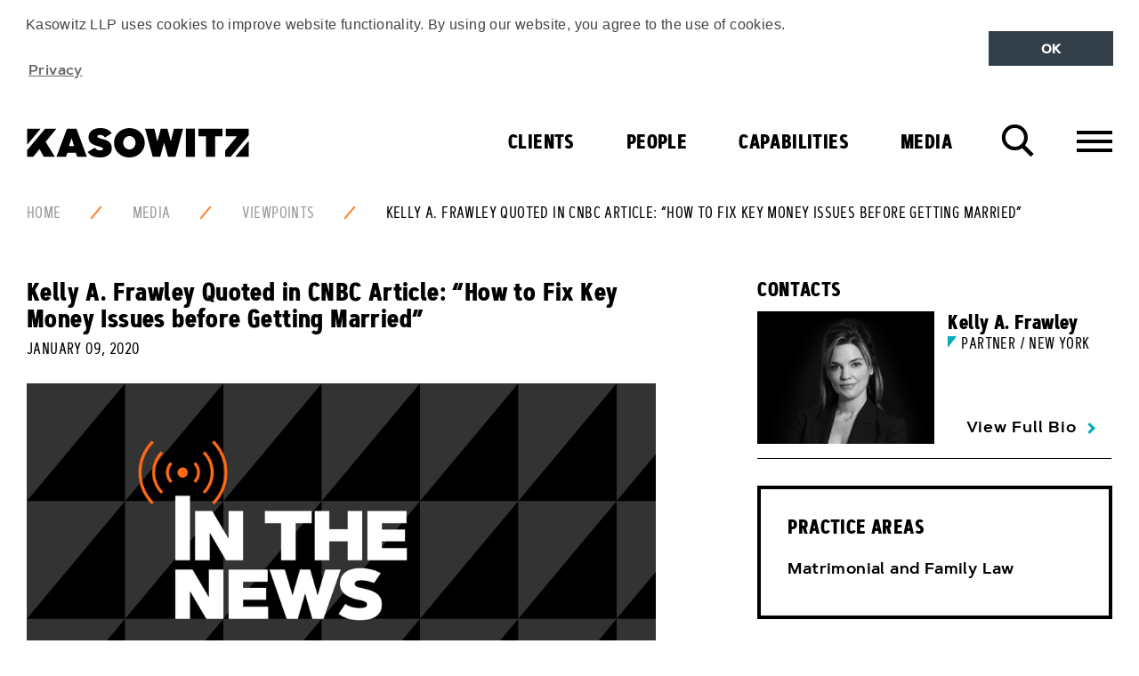

--- FILE ---
content_type: text/html; charset=utf-8
request_url: https://www.kasowitz.com/media/viewpoints/kelly-a-frawley-quoted-in-cnbc-article-how-to-fix-key-money-issues-before-getting-married/
body_size: 11137
content:
<!DOCTYPE html>
<!--[if !IE]><!-->
<html class="no-js" lang="EN">
<!--<![endif]-->
<!--[if IE 6 ]><html lang="en-US" class="ie ie6"><![endif]-->
<!--[if IE 7 ]><html lang="en-US" class="ie ie7"><![endif]-->
<!--[if IE 8 ]><html lang="en-US" class="ie ie8"><![endif]-->
<head>
    
<meta charset="utf-8">
<meta http-equiv="X-UA-Compatible" content="IE=edge" />
<meta name="viewport" content="width=device-width,initial-scale=1">

<meta name="language" content="English ">
<meta http-equiv="content-language" content="en-US">

<link rel="apple-touch-icon" sizes="180x180" href="/images/favicon/apple-touch-icon.png">
<link rel="icon" type="image/png" sizes="32x32" href="/images/favicon/favicon-32x32.png">
<link rel="icon" type="image/png" sizes="16x16" href="/images/favicon/favicon-16x16.png">
<link rel="manifest" href="/images/favicon/manifest.json">
<link rel="mask-icon" color="#000000" href="/images/favicon/safari-pinned-tab.svg">
<link rel="shortcut icon" href="/images/favicon/favicon.ico">
<meta name="msapplication-config" content="/images/favicon/browserconfig.xml">
<meta name="theme-color" content="#ffffff">


<title>Kelly A. Frawley Quoted in CNBC Article: &#x201C;How to Fix Key Money Issues before Getting Married&#x201D; | Kasowitz LLP</title>
<meta name="description" content="Kasowitz matrimonial and family law partner Kelly A. Frawley are quoted in the CNBC article: &#x201C;How to Fix Key Money Issues before Getting Married.&#x201D;" />
<meta name="author" content="Kasowitz LLP" />
<meta name="keywords" content="Kasowitz, Kelly, A., Frawley, Quoted, in, CNBC, Article:, &#x201C;How, to, Fix, Key, Money, Issues, before, Getting, Married&#x201D;" />
<meta name="thumbnail" content="https://www.kasowitz.com/media/3404/pam4_in_the_news.png" />

<!-- Open Graph data -->
<meta property="og:title" content="Kelly A. Frawley Quoted in CNBC Article: &#x201C;How to Fix Key Money Issues before Getting Married&#x201D; | Kasowitz" />
<meta property="og:type" content="website" />
<meta property="og:url" content="https://www.kasowitz.com/media/viewpoints/kelly-a-frawley-quoted-in-cnbc-article-how-to-fix-key-money-issues-before-getting-married/" />
<meta property="og:image" content="https://www.kasowitz.com/media/3404/pam4_in_the_news.png" />
<meta property="og:description" content="Kasowitz matrimonial and family law partner Kelly A. Frawley are quoted in the CNBC article: &#x201C;How to Fix Key Money Issues before Getting Married.&#x201D;" />
<meta property="og:site_name" content="Kasowitz LLP" />

<!-- Twitter Card data -->
<meta name="twitter:card" content="summary" />
<meta name="twitter:site" content="Kasowitz LLP" />
<meta name="twitter:creator" content="Kasowitz LLP">
<meta name="twitter:title" content="Kelly A. Frawley Quoted in CNBC Article: &#x201C;How to Fix Key Money Issues before Getting Married&#x201D; | Kasowitz" />
<meta name="twitter:description" content="Kasowitz matrimonial and family law partner Kelly A. Frawley are quoted in the CNBC article: &#x201C;How to Fix Key Money Issues before Getting Married.&#x201D;" />
<meta name="twitter:image" content="https://www.kasowitz.com/media/3404/pam4_in_the_news.png" />

<link rel="image_src" href="https://www.kasowitz.com/media/3404/pam4_in_the_news.png">

<meta name="robots" content="index, follow" />

<link rel="canonical" href="https://www.kasowitz.com/media/viewpoints/kelly-a-frawley-quoted-in-cnbc-article-how-to-fix-key-money-issues-before-getting-married/" />



    <!-- STYLESHEETS -->
<link rel="stylesheet" type="text/css" href="/css/site.min.css">

<script defer="" src="/js/Scripts/vendor/modernizr-custom.js"></script>

<!-- reCAPTCHA -->
<script defer="" async src="//rum-static.pingdom.net/pa-5b63280b54acd30016000073.js"></script>

<!-- GOOGLE ANALYTICS -->





<script type="text/javascript">!function(T,l,y){var S=T.location,k="script",D="instrumentationKey",C="ingestionendpoint",I="disableExceptionTracking",E="ai.device.",b="toLowerCase",w="crossOrigin",N="POST",e="appInsightsSDK",t=y.name||"appInsights";(y.name||T[e])&&(T[e]=t);var n=T[t]||function(d){var g=!1,f=!1,m={initialize:!0,queue:[],sv:"5",version:2,config:d};function v(e,t){var n={},a="Browser";return n[E+"id"]=a[b](),n[E+"type"]=a,n["ai.operation.name"]=S&&S.pathname||"_unknown_",n["ai.internal.sdkVersion"]="javascript:snippet_"+(m.sv||m.version),{time:function(){var e=new Date;function t(e){var t=""+e;return 1===t.length&&(t="0"+t),t}return e.getUTCFullYear()+"-"+t(1+e.getUTCMonth())+"-"+t(e.getUTCDate())+"T"+t(e.getUTCHours())+":"+t(e.getUTCMinutes())+":"+t(e.getUTCSeconds())+"."+((e.getUTCMilliseconds()/1e3).toFixed(3)+"").slice(2,5)+"Z"}(),iKey:e,name:"Microsoft.ApplicationInsights."+e.replace(/-/g,"")+"."+t,sampleRate:100,tags:n,data:{baseData:{ver:2}}}}var h=d.url||y.src;if(h){function a(e){var t,n,a,i,r,o,s,c,u,p,l;g=!0,m.queue=[],f||(f=!0,t=h,s=function(){var e={},t=d.connectionString;if(t)for(var n=t.split(";"),a=0;a<n.length;a++){var i=n[a].split("=");2===i.length&&(e[i[0][b]()]=i[1])}if(!e[C]){var r=e.endpointsuffix,o=r?e.location:null;e[C]="https://"+(o?o+".":"")+"dc."+(r||"services.visualstudio.com")}return e}(),c=s[D]||d[D]||"",u=s[C],p=u?u+"/v2/track":d.endpointUrl,(l=[]).push((n="SDK LOAD Failure: Failed to load Application Insights SDK script (See stack for details)",a=t,i=p,(o=(r=v(c,"Exception")).data).baseType="ExceptionData",o.baseData.exceptions=[{typeName:"SDKLoadFailed",message:n.replace(/\./g,"-"),hasFullStack:!1,stack:n+"\nSnippet failed to load ["+a+"] -- Telemetry is disabled\nHelp Link: https://go.microsoft.com/fwlink/?linkid=2128109\nHost: "+(S&&S.pathname||"_unknown_")+"\nEndpoint: "+i,parsedStack:[]}],r)),l.push(function(e,t,n,a){var i=v(c,"Message"),r=i.data;r.baseType="MessageData";var o=r.baseData;return o.message='AI (Internal): 99 message:"'+("SDK LOAD Failure: Failed to load Application Insights SDK script (See stack for details) ("+n+")").replace(/\"/g,"")+'"',o.properties={endpoint:a},i}(0,0,t,p)),function(e,t){if(JSON){var n=T.fetch;if(n&&!y.useXhr)n(t,{method:N,body:JSON.stringify(e),mode:"cors"});else if(XMLHttpRequest){var a=new XMLHttpRequest;a.open(N,t),a.setRequestHeader("Content-type","application/json"),a.send(JSON.stringify(e))}}}(l,p))}function i(e,t){f||setTimeout(function(){!t&&m.core||a()},500)}var e=function(){var n=l.createElement(k);n.src=h;var e=y[w];return!e&&""!==e||"undefined"==n[w]||(n[w]=e),n.onload=i,n.onerror=a,n.onreadystatechange=function(e,t){"loaded"!==n.readyState&&"complete"!==n.readyState||i(0,t)},n}();y.ld<0?l.getElementsByTagName("head")[0].appendChild(e):setTimeout(function(){l.getElementsByTagName(k)[0].parentNode.appendChild(e)},y.ld||0)}try{m.cookie=l.cookie}catch(p){}function t(e){for(;e.length;)!function(t){m[t]=function(){var e=arguments;g||m.queue.push(function(){m[t].apply(m,e)})}}(e.pop())}var n="track",r="TrackPage",o="TrackEvent";t([n+"Event",n+"PageView",n+"Exception",n+"Trace",n+"DependencyData",n+"Metric",n+"PageViewPerformance","start"+r,"stop"+r,"start"+o,"stop"+o,"addTelemetryInitializer","setAuthenticatedUserContext","clearAuthenticatedUserContext","flush"]),m.SeverityLevel={Verbose:0,Information:1,Warning:2,Error:3,Critical:4};var s=(d.extensionConfig||{}).ApplicationInsightsAnalytics||{};if(!0!==d[I]&&!0!==s[I]){var c="onerror";t(["_"+c]);var u=T[c];T[c]=function(e,t,n,a,i){var r=u&&u(e,t,n,a,i);return!0!==r&&m["_"+c]({message:e,url:t,lineNumber:n,columnNumber:a,error:i}),r},d.autoExceptionInstrumented=!0}return m}(y.cfg);function a(){y.onInit&&y.onInit(n)}(T[t]=n).queue&&0===n.queue.length?(n.queue.push(a),n.trackPageView({})):a()}(window,document,{
src: "https://js.monitor.azure.com/scripts/b/ai.2.min.js", // The SDK URL Source
crossOrigin: "anonymous", 
cfg: { // Application Insights Configuration
    connectionString: 'InstrumentationKey=8000171d-44a8-4efe-9ead-0ba9a389494e;IngestionEndpoint=https://centralus-0.in.applicationinsights.azure.com/'
}});</script></head>
<body class="theme-orange">

    
<!-- cookie consent scripts and css -->
<link rel="stylesheet" type="text/css" href="https://cdnjs.cloudflare.com/ajax/libs/cookieconsent2/3.0.3/cookieconsent.min.css" />
<script src="https://cdnjs.cloudflare.com/ajax/libs/cookieconsent2/3.0.3/cookieconsent.min.js"></script>

<div class="skiplinks">
    <a href="#main-content" class="skiplink js-skiplink">Skip To Main Content</a>
    <a href="#footer" class="skiplink js-skiplink">Skip to Footer</a>
</div>







    <header class="site-header">
    <div class="container-fluid">
        <div class="site-header_top">
            <a href="/" title="Kasowitz">
                <div alt="Kasowitz Logo" class="site-logo"></div>

            </a>
            <div class="site-header_buttongroup">
                <button class="button--icon search-toggle js-search-toggle" data-target-field="searchKeyword">
                    <i class="icon-search">
                        Search
                    </i>
                </button>
                <button class="button--icon navigation-toggle js-navigation-toggle" data-target="navigation-container">
                    <i class="icon-menu">
                        Menu
                    </i>
                </button>
            </div>
        </div>

        <div class="navigation-container">
                <nav class="navigation navigation--primary">
                    <ul class="menu menu--primary">
<li class="menu_item menu_item--red ">                            <a href="/clients/" 
                               class="menu_link  menu_link--toplevel">
                                Clients
                            </a>
</li><li class="menu_item menu_item--blue ">                            <a href="/people/" 
                               class="menu_link  menu_link--toplevel">
                                People
                            </a>
</li><li class="menu_item menu_item--yellow is-selected">                            <a href="/capabilities/" 
                               class="menu_link menu_link--has-subnav js-has-subnav menu_link--toplevel">
                                Capabilities
                            </a>

    <div class="menu_panel bg-triangle bg-triangle--yellow">
        <div class="menu_panel_inner">
            <div class="row">
                    <div class="col-md-6 col-lg-5 col-lg-offset-1">
                        <ul class="menu menu--sub">

                            <li class="menu_item menu_link--header">
                                <h2 class="heading--large heading--uppercase">PRACTICES</h2>
                            </li>

                                    <li class="menu_item">
                                        <a href="/capabilities/practices/litigation/"
                                           class="menu_link ">
                                            Litigation
                                        </a>
                                    </li>
                                    <li class="menu_item">
                                        <a href="/capabilities/practices/litigation/commercial/"
                                           class="menu_link menu_link--icon">
                                            Commercial
                                        </a>
                                    </li>
                                    <li class="menu_item">
                                        <a href="/capabilities/practices/litigation/antitrust/"
                                           class="menu_link menu_link--icon">
                                            Antitrust
                                        </a>
                                    </li>
                                    <li class="menu_item">
                                        <a href="/capabilities/practices/litigation/appellate-and-constitutional-litigation/"
                                           class="menu_link menu_link--icon">
                                            Appellate and Constitutional Litigation
                                        </a>
                                    </li>
                                    <li class="menu_item">
                                        <a href="/capabilities/practices/litigation/bankruptcy-litigation-and-restructuring/"
                                           class="menu_link menu_link--icon">
                                            Bankruptcy Litigation and Restructuring
                                        </a>
                                    </li>
                                    <li class="menu_item">
                                        <a href="/capabilities/practices/litigation/employment/"
                                           class="menu_link menu_link--icon">
                                            Employment
                                        </a>
                                    </li>
                                    <li class="menu_item">
                                        <a href="/capabilities/practices/litigation/intellectual-property/"
                                           class="menu_link menu_link--icon">
                                            Intellectual Property
                                        </a>
                                    </li>
                                    <li class="menu_item">
                                        <a href="/capabilities/practices/litigation/international-disputes/"
                                           class="menu_link menu_link--icon">
                                            International Disputes
                                        </a>
                                    </li>
                                    <li class="menu_item">
                                        <a href="/capabilities/practices/litigation/real-estate/"
                                           class="menu_link menu_link--icon">
                                            Real Estate
                                        </a>
                                    </li>
                                    <li class="menu_item">
                                        <a href="/capabilities/practices/litigation/securities/"
                                           class="menu_link menu_link--icon">
                                            Securities
                                        </a>
                                    </li>
                                    <li class="menu_item">
                                        <a href="/capabilities/practices/litigation/software/"
                                           class="menu_link menu_link--icon">
                                            Software
                                        </a>
                                    </li>
                                    <li class="menu_item">
                                        <a href="/capabilities/practices/litigation/white-collar-defense-and-investigations/"
                                           class="menu_link menu_link--icon">
                                            White Collar Defense and Investigations
                                        </a>
                                    </li>
                                    <li class="menu_item">
                                        <a href="/capabilities/practices/transactions/"
                                           class="menu_link ">
                                            Transactions
                                        </a>
                                    </li>
                                    <li class="menu_item">
                                        <a href="/capabilities/practices/transactions/corporate/"
                                           class="menu_link menu_link--icon">
                                            Corporate
                                        </a>
                                    </li>
                                    <li class="menu_item">
                                        <a href="/capabilities/practices/transactions/real_estate/"
                                           class="menu_link menu_link--icon">
                                            Real Estate
                                        </a>
                                    </li>
                                    <li class="menu_item">
                                        <a href="/capabilities/practices/data-strategy-privacy-and-security/"
                                           class="menu_link ">
                                            Data Strategy, Privacy, and Security
                                        </a>
                                    </li>
                                    <li class="menu_item">
                                        <a href="/capabilities/practices/government-affairs-and-strategic-counsel/"
                                           class="menu_link ">
                                            Government Affairs and Strategic Counsel
                                        </a>
                                    </li>
                                    <li class="menu_item">
                                        <a href="/capabilities/practices/matrimonial-and-family-law/"
                                           class="menu_link ">
                                            Matrimonial and Family Law
                                        </a>
                                    </li>
                        </ul>
                            <div class="menu_panel_buttongroup">
                                    <a href="/capabilities/" class="button button--arrow button--yellow">All Capabilities</a>
                            </div>
                    </div>
                    <div class="col-md-5">
                        <ul class="menu menu--sub">

                            <li class="menu_item menu_link--header">
                                <h2 class="heading--large heading--uppercase">INDUSTRIES</h2>
                            </li>

                                    <li class="menu_item">
                                        <a href="/capabilities/industries/artificial-intelligence/"
                                           class="menu_link ">
                                            Artificial Intelligence
                                        </a>
                                    </li>
                                    <li class="menu_item">
                                        <a href="/capabilities/industries/consumer-and-industrial-products/"
                                           class="menu_link ">
                                            Consumer and Industrial Products
                                        </a>
                                    </li>
                                    <li class="menu_item">
                                        <a href="/capabilities/industries/hedge-funds/"
                                           class="menu_link ">
                                            Hedge Funds
                                        </a>
                                    </li>
                                    <li class="menu_item">
                                        <a href="/capabilities/industries/insurance/"
                                           class="menu_link ">
                                            Insurance
                                        </a>
                                    </li>
                                    <li class="menu_item">
                                        <a href="/capabilities/industries/private-equity/"
                                           class="menu_link ">
                                            Private Equity
                                        </a>
                                    </li>
                                    <li class="menu_item">
                                        <a href="/capabilities/industries/real-estate-and-hospitality/"
                                           class="menu_link ">
                                            Real Estate and Hospitality
                                        </a>
                                    </li>
                                    <li class="menu_item">
                                        <a href="/capabilities/industries/technology-media-and-telecommunications/"
                                           class="menu_link ">
                                            Technology, Media and Telecommunications
                                        </a>
                                    </li>
                        </ul>
                    </div>
            </div>

            <button class="button--icon menu_panel_close js-menu_panel_close">
                <i class="icon-close">
                    Close
                </i>
            </button>
        </div>
    </div>
</li><li class="menu_item menu_item--orange is-selected">                            <a href="/media/" 
                               class="menu_link menu_link--has-subnav js-has-subnav menu_link--toplevel">
                                Media
                            </a>


    <div class="menu_panel bg-triangle bg-triangle--orange">
        <div class="menu_panel_inner">
            <div class="row">
                    <div class="col-lg-4"
                         >
                        <div class="menu_panel_cell">
                            <!-- new containing div-->
                                <ul class="menu menu--sub">
                                    <li class="menu_item">
                                        <h2><a href="/media/client-news/" class="menu_link menu_link--header">Client News</a></h2>
                                    </li>
                                </ul>
                                <div class="menu_panel_features">
                                        <a href="/media/client-news/students-against-antisemitism-and-kasowitz-announce-settlement-of-their-lawsuit-against-harvard/" class="feature">
                                            <div class="feature_media">
                                                
    <img src="/media/3405/pam5_case_win.png?width=176&amp;height=132&amp;v=1d3637ab10a2b70" alt="Students Against Antisemitism and Kasowitz Announce Settlement of their Lawsuit Against Harvard" class="feature_image"  loading="lazy"/>

                                            </div>
                                            <div class="feature_content">
                                                <p class="feature_title">Students Against Antisemitism and Kasowitz Announce Settlement of their Lawsuit Against Harvard</p>
                                            </div>
                                        </a>
                                        <a href="/media/client-news/kasowitz-on-behalf-of-ford-motor-co-secures-twin-victories-in-putative-class-action/" class="feature">
                                            <div class="feature_media">
                                                
    <img src="/media/3623/pam11_case_update.jpg?width=176&amp;height=132&amp;v=1d50618a963cf10" alt="Kasowitz, on behalf of Ford Motor Co., Secures Twin Victories in Putative Class Action" class="feature_image"  loading="lazy"/>

                                            </div>
                                            <div class="feature_content">
                                                <p class="feature_title">Kasowitz, on behalf of Ford Motor Co., Secures Twin Victories in Putative Class Action</p>
                                            </div>
                                        </a>
                                </div>

                        <div class="menu_panel_buttongroup">

                                <a href="/media/client-news/" class="button button--arrow button--orange">All Client News</a>
                        </div>
                        </div>
                    </div>
                    <div class="col-lg-4"
                         >
                        <div class="menu_panel_cell">
                            <!-- new containing div-->
                                <ul class="menu menu--sub">
                                    <li class="menu_item">
                                        <h2><a href="/media/kudos/" class="menu_link menu_link--header">Kudos</a></h2>
                                    </li>
                                </ul>
                                <div class="menu_panel_features">
                                        <a href="/media/kudos/kasowitz-shortlisted-for-the-national-law-journal-s-2025-elite-trial-lawyers-awards/" class="feature">
                                            <div class="feature_media">
                                                
    <img src="/media/3945/award-win.png?width=176&amp;height=132&amp;v=1d78d2511b61150" alt="Kasowitz Shortlisted for The National Law Journal&#x2019;s 2025 Elite Trial Lawyers Awards" class="feature_image"  loading="lazy"/>

                                            </div>
                                            <div class="feature_content">
                                                <p class="feature_title">Kasowitz Shortlisted for The National Law Journal&#x2019;s 2025 Elite Trial Lawyers Awards</p>
                                            </div>
                                        </a>
                                        <a href="/media/kudos/chambers-usa-2025-recognizes-kasowitz-as-a-leading-law-firm/" class="feature">
                                            <div class="feature_media">
                                                
    <img src="/media/3408/pam8_legal_rankings.png?width=176&amp;height=132&amp;v=1d3637ab10d38b0" alt="Chambers USA 2025 Recognizes Kasowitz as a Leading Law Firm" class="feature_image"  loading="lazy"/>

                                            </div>
                                            <div class="feature_content">
                                                <p class="feature_title">Chambers USA 2025 Recognizes Kasowitz as a Leading Law Firm</p>
                                            </div>
                                        </a>
                                </div>

                        <div class="menu_panel_buttongroup">

                                <a href="/media/kudos/" class="button button--arrow button--orange">All Kudos</a>
                        </div>
                        </div>
                    </div>
                    <div class="col-lg-4"
                         style=&quot;padding-right:25px;&quot;>
                        <div class="menu_panel_cell">
                            <!-- new containing div-->
                                <ul class="menu menu--sub">
                                    <li class="menu_item">
                                        <h2><a href="/media/viewpoints/" class="menu_link menu_link--header">Viewpoints</a></h2>
                                    </li>
                                </ul>
                                <div class="menu_panel_features">
                                        <a href="/media/viewpoints/marc-e-kasowitz-interviews-miami-mayor-francis-suarez-at-frontiers-of-digital-finance-conference/" class="feature">
                                            <div class="feature_media">
                                                
    <img src="/media/1qzb5fac/kasowitz-marc-1200x628.png?width=176&amp;height=132&amp;v=1d92d0da58398b0" alt="Marc E. Kasowitz Interviews Miami Mayor Francis Suarez at Frontiers of Digital Finance Conference" class="feature_image"  loading="lazy"/>

                                            </div>
                                            <div class="feature_content">
                                                <p class="feature_title">Marc E. Kasowitz Interviews Miami Mayor Francis Suarez at Frontiers of Digital Finance Conference</p>
                                            </div>
                                        </a>
                                        <a href="/media/viewpoints/sheron-korpus-and-andrew-l-schwartz-co-author-material-adverse-effect-or-market-reality-tariffs-test-deal-termination-rights/" class="feature">
                                            <div class="feature_media">
                                                
    <img src="/media/3907/11239001_kas_webcast_tiles_aw_thinkpiece.png?width=176&amp;height=132&amp;v=1d714f8add96730" alt="Sheron Korpus and Andrew L. Schwartz Co-Author &#x201C;Material Adverse Effect or Market Reality? Tariffs Test Deal Termination Rights&#x201D;" class="feature_image"  loading="lazy"/>

                                            </div>
                                            <div class="feature_content">
                                                <p class="feature_title">Sheron Korpus and Andrew L. Schwartz Co-Author &#x201C;Material Adverse Effect or Market Reality? Tariffs Test Deal Termination Rights&#x201D;</p>
                                            </div>
                                        </a>
                                </div>

                        <div class="menu_panel_buttongroup">

                                <a href="/media/viewpoints/" class="button button--arrow button--orange">All Viewpoints</a>
                        </div>
                        </div>
                    </div>

            </div>

            <button class="button--icon menu_panel_close js-menu_panel_close">
                <i class="icon-close">
                    Close
                </i>
            </button>
        </div>
    </div>
</li>                    </ul>
                </nav>

<nav class="navigation navigation--secondary">
    <div class="container-fluid">
        <div class="row">
            <div class="col-lg-6">
                <ul class="menu menu--secondary">
                        <li class="menu_item">
                                <a href="#" class="menu_link menu_link--has-subnav js-has-subnav">About Us</a>
                                <div class="menu_panel">
                                    <ul class="menu menu--sub">
                                            <li class="menu_item">
                                                <a href="/at-a-glance/" class="menu_link">At a Glance</a>
                                            </li>
                                            <li class="menu_item">
                                                <a href="/at-a-glance/our-ethos/" class="menu_link">Our Ethos</a>
                                            </li>
                                            <li class="menu_item">
                                                <a href="/at-a-glance/pro-bono/" class="menu_link">Pro Bono</a>
                                            </li>
                                    </ul>
                                </div>

                        </li>
                        <li class="menu_item">
                                <a href="/join-us/" class="menu_link">Join Us</a>

                        </li>
                        <li class="menu_item">
                                <a href="/find-us/" class="menu_link">Find Us</a>

                        </li>

                </ul>
            </div>
            <div class="col-lg-6">
                    <div class="pull-right-lg visible-lg-block">
                        <ul class="menu menu--social ">
        <li class="menu_item">
            <a href="https://www.linkedin.com/company/kasowitzllp" target=&quot;_blank&quot; class="menu_link">
                <svg class="icon icon-linkedin ">
                    <use xlink:href="/images/icons/symbol-defs.svg#icon-linkedin"></use>
                </svg>
                <span class="icon_label">
                    LinkedIn
                </span>
            </a>
        </li>
        <li class="menu_item">
            <a href="http://twitter.com/KasowitzLLP" target=&quot;_blank&quot; class="menu_link">
                <svg class="icon icon-twitter ">
                    <use xlink:href="/images/icons/symbol-defs.svg#icon-twitter"></use>
                </svg>
                <span class="icon_label">
                    Twitter
                </span>
            </a>
        </li>
</ul>
                    </div>
            </div>
        </div>
    </div>
</nav>        </div>
    </div>

</header>
    <div class="search-overlay">
        <div class="search-overlay_inner">
            
<form action="/media/viewpoints/kelly-a-frawley-quoted-in-cnbc-article-how-to-fix-key-money-issues-before-getting-married/" class="form form--search" enctype="multipart/form-data" id="form44c23132f2e74ee98a2af3224fa65261" method="post">    <div class="container-fluid">

        <div class="row">

            <div class="col-md-10 col-md-offset-1">

                <div class="field field--large field--search">
                    <div class="field_group">
                        <input autocomplete="off" class="field_control field_control--text field_control--site-search" id="searchKeyword" name="Keyword" type="text" value="" />
                        <label class="field_label field_label--search" for="searchKeyword">Find It</label>
                    </div>
                </div>

            </div>

        </div>

        <div class="row">
            <div class="col-md-10 col-md-offset-1">
                <div class="field field--inverse field--centre">
                    <input type="submit" value="Search" class="button" />
                </div>
            </div>
        </div>
    </div>
<input name="__RequestVerificationToken" type="hidden" value="CfDJ8F8yytHZQ69OpfMPWDPD_E1p1-h2Y4f1_MSeDcngDPFfoeLV9_Z8m8e0VlWWVxO4Z95BF4JJ0tqWe79ZVl8hJkSHRjBG3XJDg6-v1Xxst7_P0BlL0NIly4uYySVTDmFMzrXCtwRuE4EPEHXP877cIuo" /><input name="ufprt" type="hidden" value="CfDJ8F8yytHZQ69OpfMPWDPD_E2eNDMucgHXqtlmA-khrRbsPgvzvjfdUX6aUghg_37B_1-Kv6sVt3Q0Ht4bouoA2AAW0m9euvHyMr2AWeC2q3nF3xIRBewbnQxpMgD2JC32e6pxqLE2DVnj6QkXumbkSqI" /></form>
        </div>
        <div class="search-overlay_control">
            <div class="container-fluid">
                <button class="button--icon search-overlay_close js-search-overlay_close">
                    <i class="icon-close">
                        Close
                    </i>
                </button>
            </div>
        </div>
    </div>


    
    <div class="breadcrumb">
        <div class="container-fluid">
            <div class="breadcrumb_inner">
                <ul class="breadcrumb_menu">
                        <li class="breadcrumb_item">
                            <a href="/"  class="breadcrumb_link">Home</a>
                        </li>
                        <li class="breadcrumb_item">
                            <a href="/media/"  class="breadcrumb_link">Media</a>
                        </li>
                        <li class="breadcrumb_item">
                            <a href="/media/viewpoints/"  class="breadcrumb_link">Viewpoints</a>
                        </li>
                        <li class="breadcrumb_item">
                            <a href="/media/viewpoints/kelly-a-frawley-quoted-in-cnbc-article-how-to-fix-key-money-issues-before-getting-married/"  class="breadcrumb_link is-active">Kelly A. Frawley Quoted in CNBC Article: &#x201C;How to Fix Key Money Issues before Getting Married&#x201D;</a>
                        </li>
                </ul>
            </div>
        </div>
    </div>

<div id="main-content">

    

    <section class="section">
    <div class="container-fluid">
        <div class="row">
            
<div class="col-md-7">

<div class="article_header">
        <h1 class="article_heading heading--medium">Kelly A. Frawley Quoted in CNBC Article: &#x201C;How to Fix Key Money Issues before Getting Married&#x201D;</h1>

        <div class="article_meta">
            <time class="article_date timedate" datetime="2017-07-15T00:00:00Z">January 09, 2020</time>
        </div>
</div>

    <div class="article_featured_media responsive-media responsive-media--16x9">

            <img src="/media/3404/pam4_in_the_news.png?width=960&amp;height=540&amp;v=1d3637ab1091a00"
                 srcset="/media/3404/pam4_in_the_news.png?width=640&amp;height=360&amp;v=1d3637ab1091a00 800w, /media/3404/pam4_in_the_news.png?width=960&amp;height=540&amp;v=1d3637ab1091a00 1024w"
                 alt="Kelly A. Frawley Quoted in CNBC Article: &#x201C;How to Fix Key Money Issues before Getting Married&#x201D;"
                 sizes="(min-width: 1024px) 75vw, 100vw"
                 class="responsive-media_image" 
                  loading="lazy"/>

    </div>

<p class="lead lead--large"></p>

<p>Kasowitz matrimonial and family law partner Kelly A. Frawley are quoted in the <em>CNBC</em> article: “How to Fix Key Money Issues before Getting Married.”&nbsp; The article discusses how couples can manage personal finance issues before getting married (and engaged) and how prenuptial agreements can address the division of assets and liabilities such as student loan debt.</p>
<p><a rel="noopener" href="https://www.cnbc.com/2019/12/29/how-to-fix-key-money-issues-before-getting-married.html" target="_blank">Read the article in its entirety</a>.</p>
<p>Kelly A. Frawley, partner at Kasowitz, is a leading matrimonial and family law practitioner who regularly handles complex financial and custodial matters involving divorce, distribution of marital and separate property assets, custody, parenting time, child and spousal support, paternity and other areas of family and matrimonial law before New York State trial courts.&nbsp; Ms. Frawley has been recognized in<em> Benchmark</em> <em>Litigation</em>’s 40 &amp; Under Hot List and she has been selected for inclusion in <em>Super Lawyers</em> in the area of Family Law.</p>

</div>



<div class="col-md-4 col-md-offset-1 sidebar">
    <div class="key-contact-group">
            <h2 class="heading--small heading--uppercase">Contacts</h2>
            <div class="key-contact">
                    <div class="key-contact_media">
                        <a href="/people/all/kelly-a-frawley/" class="">
                            <img src="/media/3170/frawley-kelly-800x600.jpg?width=320&amp;height=240&amp;v=1d36ce01b96fb30" alt="Kelly A. Frawley" class="key-contact_image" loading="lazy" />
                        </a>
                    </div>

                <div class="key-contact_content">
                    <h3 class="person_title heading--small">Kelly A. Frawley</h3>
                        <p class="person_role person_role--blue">Partner / New York</p>
                    <a href="/people/all/kelly-a-frawley/" class="link link--arrow link--blue">View Full Bio</a>
                </div>
            </div>
    </div>

        <div class="card card--bold">
            <div class="card_header">
                <h2 class="heading--small heading--uppercase">Practice Areas</h2>
            </div>
            <div class="card_detail">
                <ul class="list list--card">
                        <li >
                            <a href="/capabilities/practices/matrimonial-and-family-law/">Matrimonial and Family Law</a>
                        </li>
                </ul>
            </div>
        </div>
</div>        </div>
    </div>
</section>    <div class="breadcrumb">
        <div class="container-fluid">
            <div class="breadcrumb_inner">
                <ul class="breadcrumb_menu">
                        <li class="breadcrumb_item">
                            <a href="/"  class="breadcrumb_link">Home</a>
                        </li>
                        <li class="breadcrumb_item">
                            <a href="/media/"  class="breadcrumb_link">Media</a>
                        </li>
                        <li class="breadcrumb_item">
                            <a href="/media/viewpoints/"  class="breadcrumb_link">Viewpoints</a>
                        </li>
                        <li class="breadcrumb_item">
                            <a href="/media/viewpoints/kelly-a-frawley-quoted-in-cnbc-article-how-to-fix-key-money-issues-before-getting-married/"  class="breadcrumb_link is-active">Kelly A. Frawley Quoted in CNBC Article: &#x201C;How to Fix Key Money Issues before Getting Married&#x201D;</a>
                        </li>
                </ul>
            </div>
        </div>
    </div>
</div>

    
<footer id="footer" class="site-footer">
    <div class="container-fluid">
        <div class="row">
                <div class="col-xs-12">
                    <ul class="menu menu--footer">
                            <li class="menu_item">
                                <a href="/accessibility/sitemap/" class="menu_link">Sitemap</a>
                            </li>
                            <li class="menu_item">
                                <a href="/disclaimer/" class="menu_link">Disclaimer</a>
                            </li>
                            <li class="menu_item">
                                <a href="/attorney-advertising/" class="menu_link">Attorney Advertising</a>
                            </li>
                            <li class="menu_item">
                                <a href="/privacy/" class="menu_link">Privacy</a>
                            </li>
                            <li class="menu_item">
                                <a href="/accessibility/" class="menu_link">Accessibility</a>
                            </li>
                            <li class="menu_item">
                                <a href="/find-us/" class="menu_link">Find Us</a>
                            </li>
                    </ul>
                </div>

                <div class="col-xs-12">
                    <ul class="menu menu--social  menu--social-horizontal">
        <li class="menu_item">
            <a href="https://www.linkedin.com/company/kasowitzllp" target=&quot;_blank&quot; class="menu_link">
                <svg class="icon icon-linkedin ">
                    <use xlink:href="/images/icons/symbol-defs.svg#icon-linkedin"></use>
                </svg>
                <span class="sr-only sr-only-focusable">
                    LinkedIn
                </span>
            </a>
        </li>
        <li class="menu_item">
            <a href="http://twitter.com/KasowitzLLP" target=&quot;_blank&quot; class="menu_link">
                <svg class="icon icon-twitter ">
                    <use xlink:href="/images/icons/symbol-defs.svg#icon-twitter"></use>
                </svg>
                <span class="sr-only sr-only-focusable">
                    Twitter
                </span>
            </a>
        </li>
</ul>
                </div>
        </div>

        <button class="button--icon button--scroll-top js-scroll-to" data-target="header">
            <i class="icon-scroll-top">
                Back to top
            </i>
        </button>
    </div>
</footer>


    <!-- Cookie message -->
    
<script>
    window.addEventListener("load", function(){

        // CUSTOMAPP variable should be changed to something specific
        // if changed then also change in cookie consent config below
        // custom functions specific to website to enable/disable
        var informationalCookie = {
            enableCookies: function () {
                console.log('enable cookies on site');
            },
            disableCookies: function () {
                console.log('disable cookies on site');
            }
        }

        // Cookie consent configuration
        window.cookieconsent.initialise({
            "position": "top",
            "static": true,
            "showLink": true,
            // "type": "opt-in",
            "content": {
                "dismiss": "OK",
                // "allo": "Allow cookies",
                "href": "/privacy/",
                "link": "Privacy",
                "message": '<p>Kasowitz LLP uses cookies to improve website functionality. By using our website, you agree to the use of cookies.</p>'
            },
            "palette": {
                "popup": {
                    "background": "#ffffff",
                    "text": "#444444"
                },
                "button": {
                    "background": "#333F48",
                    "text": "#ffffff"
                }
            }
        });

    });
</script>



    
<script src="/js/Scripts/vendor/jquery-1.12.0.min.js"></script>

<script src="/js/site.min.js"></script>
<script src="/js/Scripts/vendor.min.js"></script>
<script src="/js/Scripts/app.min.js"></script>


        <script>
    var KASOWITZ = {
        videoPlayerConfig: {
            'accountId': '5534894099001',
            'playerId': 'H1en3bVxuW'
        }
    };
        </script>




<script defer="" src="/js/Scripts/jquery.matchHeight.js"></script>
<script>
    $(function () {
        $('.job-card_title').matchHeight();
        $('.job-card_footer').matchHeight();
        $('.job-card_label').matchHeight();
    });

</script>




</body>
</html>